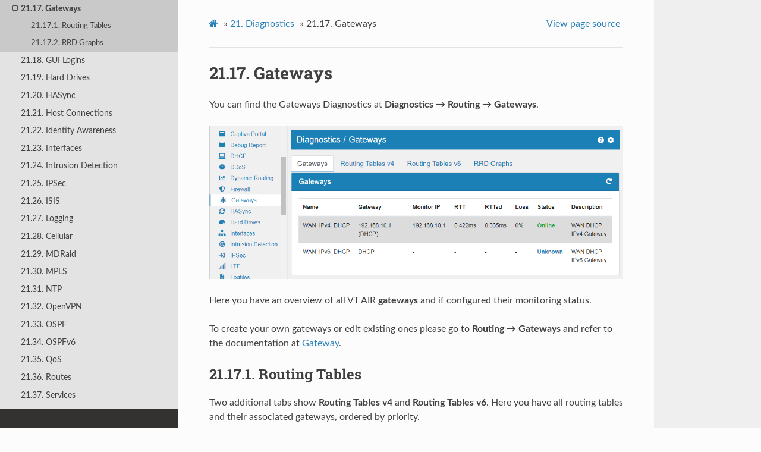

--- FILE ---
content_type: text/html
request_url: https://docs.vtair.de/en/diagnostics/gateways.html
body_size: 3399
content:


<!DOCTYPE html>
<html class="writer-html5" lang="en" >
<head>
  <meta charset="utf-8" />
  
  <meta name="viewport" content="width=device-width, initial-scale=1.0" />
  
  <title>21.17. Gateways &mdash; VT AIR 25.10.1 documentation</title>
  

  
  <link rel="stylesheet" href="../_static/css/theme.css" type="text/css" />
  <link rel="stylesheet" href="../_static/pygments.css" type="text/css" />

  
  

  
  

  

  
  
    
      <script type="text/javascript" id="documentation_options" data-url_root="../" src="../_static/documentation_options.js"></script>
        <script src="../_static/jquery.js"></script>
        <script src="../_static/underscore.js"></script>
        <script src="../_static/doctools.js"></script>
    
    <script type="text/javascript" src="../_static/js/theme.js"></script>

    
    <link rel="index" title="Index" href="../genindex.html" />
    <link rel="search" title="Search" href="../search.html" />
    <link rel="next" title="21.18. GUI Logins" href="guilogins.html" />
    <link rel="prev" title="21.16. Firewall" href="firewall.html" /> 
</head>

<body class="wy-body-for-nav">

   
  <div class="wy-grid-for-nav">
    
    <nav data-toggle="wy-nav-shift" class="wy-nav-side">
      <div class="wy-side-scroll">
        <div class="wy-side-nav-search" >
          

          
            <a href="../index.html" class="icon icon-home"> VT AIR
          

          
          </a>

          
            
            
              <div class="version">
                25.10
              </div>
            
          

          
<div role="search">
  <form id="rtd-search-form" class="wy-form" action="../search.html" method="get">
    <input type="text" name="q" placeholder="Search docs" />
    <input type="hidden" name="check_keywords" value="yes" />
    <input type="hidden" name="area" value="default" />
  </form>
</div>

          
        </div>

        
        <div class="wy-menu wy-menu-vertical" data-spy="affix" role="navigation" aria-label="main navigation">
          
            
            
              
            
            
              <p class="caption"><span class="caption-text">Contents:</span></p>
<ul class="current">
<li class="toctree-l1"><a class="reference internal" href="../general.html">1. General Explanations</a></li>
<li class="toctree-l1"><a class="reference internal" href="../includes/xdp.html">2. XDP Accelerator</a></li>
<li class="toctree-l1"><a class="reference internal" href="../models/index.html">3. Appliances User Manuals</a></li>
<li class="toctree-l1"><a class="reference internal" href="../portal/index.html">4. VT AIR Portal</a></li>
<li class="toctree-l1"><a class="reference internal" href="../cli/cli.html">5. VT AIR CLI</a></li>
<li class="toctree-l1"><a class="reference internal" href="../console.html">6. Console Access</a></li>
<li class="toctree-l1"><a class="reference internal" href="../core/dashboard.html">7. Dashboard</a></li>
<li class="toctree-l1"><a class="reference internal" href="../core/index.html">8. System Settings</a></li>
<li class="toctree-l1"><a class="reference internal" href="../core/user/index.html">9. User Authentication</a></li>
<li class="toctree-l1"><a class="reference internal" href="../interfaces/index.html">10. Interfaces</a></li>
<li class="toctree-l1"><a class="reference internal" href="../firewall/index.html">11. Firewall</a></li>
<li class="toctree-l1"><a class="reference internal" href="../enforcer/index.html">12. Enforcer</a></li>
<li class="toctree-l1"><a class="reference internal" href="../general/certificates/index.html">13. Certificates</a></li>
<li class="toctree-l1"><a class="reference internal" href="../general/virtualip/index.html">14. Virtual IPs</a></li>
<li class="toctree-l1"><a class="reference internal" href="../general/dyndns/index.html">15. DynDNS</a></li>
<li class="toctree-l1"><a class="reference internal" href="../routing/index.html">16. Routing</a></li>
<li class="toctree-l1"><a class="reference internal" href="../services/index.html">17. Services</a></li>
<li class="toctree-l1"><a class="reference internal" href="../vpn/index.html">18. VPN</a></li>
<li class="toctree-l1"><a class="reference internal" href="../apps/index.html">19. Apps</a></li>
<li class="toctree-l1"><a class="reference internal" href="../core/ha/index.html">20. High Availability</a></li>
<li class="toctree-l1 current"><a class="reference internal" href="index.html">21. Diagnostics</a><ul class="current">
<li class="toctree-l2"><a class="reference internal" href="diagnostics.html">21.1. Diagnostics General</a></li>
<li class="toctree-l2"><a class="reference internal" href="arp_and_nd.html">21.2. ARP &amp; ND</a></li>
<li class="toctree-l2"><a class="reference internal" href="audit_log.html">21.3. Audit Log</a></li>
<li class="toctree-l2"><a class="reference internal" href="authenticator8021x.html">21.4. 802.1X Authenticator</a></li>
<li class="toctree-l2"><a class="reference internal" href="bfd.html">21.5. BFD</a></li>
<li class="toctree-l2"><a class="reference internal" href="bgp.html">21.6. BGP</a></li>
<li class="toctree-l2"><a class="reference internal" href="bond.html">21.7. Bond</a></li>
<li class="toctree-l2"><a class="reference internal" href="bridge.html">21.8. Bridge</a></li>
<li class="toctree-l2"><a class="reference internal" href="captiveportal.html">21.9. Captive Portal</a></li>
<li class="toctree-l2"><a class="reference internal" href="ddos.html">21.10. DDoS</a></li>
<li class="toctree-l2"><a class="reference internal" href="debug.html">21.11. Debug Report</a></li>
<li class="toctree-l2"><a class="reference internal" href="dhcp.html">21.12. DHCP</a></li>
<li class="toctree-l2"><a class="reference internal" href="dns.html">21.13. DNS</a></li>
<li class="toctree-l2"><a class="reference internal" href="dnsdomain.html">21.14. DNS Domain</a></li>
<li class="toctree-l2"><a class="reference internal" href="dynamic_routing.html">21.15. Dynamic Routing</a></li>
<li class="toctree-l2"><a class="reference internal" href="firewall.html">21.16. Firewall</a></li>
<li class="toctree-l2 current"><a class="current reference internal" href="#">21.17. Gateways</a><ul>
<li class="toctree-l3"><a class="reference internal" href="#routing-tables">21.17.1. Routing Tables</a></li>
<li class="toctree-l3"><a class="reference internal" href="#rrd-graphs">21.17.2. RRD Graphs</a></li>
</ul>
</li>
<li class="toctree-l2"><a class="reference internal" href="guilogins.html">21.18. GUI Logins</a></li>
<li class="toctree-l2"><a class="reference internal" href="hard_drives.html">21.19. Hard Drives</a></li>
<li class="toctree-l2"><a class="reference internal" href="hasync.html">21.20. HASync</a></li>
<li class="toctree-l2"><a class="reference internal" href="hostconnections.html">21.21. Host Connections</a></li>
<li class="toctree-l2"><a class="reference internal" href="identityawareness.html">21.22. Identity Awareness</a></li>
<li class="toctree-l2"><a class="reference internal" href="interfaces.html">21.23. Interfaces</a></li>
<li class="toctree-l2"><a class="reference internal" href="suricata.html">21.24. Intrusion Detection</a></li>
<li class="toctree-l2"><a class="reference internal" href="ipsec.html">21.25. IPSec</a></li>
<li class="toctree-l2"><a class="reference internal" href="isis.html">21.26. ISIS</a></li>
<li class="toctree-l2"><a class="reference internal" href="logging.html">21.27. Logging</a></li>
<li class="toctree-l2"><a class="reference internal" href="cellular.html">21.28. Cellular</a></li>
<li class="toctree-l2"><a class="reference internal" href="mdraid.html">21.29. MDRaid</a></li>
<li class="toctree-l2"><a class="reference internal" href="mpls.html">21.30. MPLS</a></li>
<li class="toctree-l2"><a class="reference internal" href="ntp.html">21.31. NTP</a></li>
<li class="toctree-l2"><a class="reference internal" href="openvpn.html">21.32. OpenVPN</a></li>
<li class="toctree-l2"><a class="reference internal" href="ospf.html">21.33. OSPF</a></li>
<li class="toctree-l2"><a class="reference internal" href="ospfv6.html">21.34. OSPFv6</a></li>
<li class="toctree-l2"><a class="reference internal" href="qos.html">21.35. QoS</a></li>
<li class="toctree-l2"><a class="reference internal" href="routes.html">21.36. Routes</a></li>
<li class="toctree-l2"><a class="reference internal" href="services.html">21.37. Services</a></li>
<li class="toctree-l2"><a class="reference internal" href="sfp.html">21.38. SFP</a></li>
<li class="toctree-l2"><a class="reference internal" href="shdsl.html">21.39. SHDSL</a></li>
<li class="toctree-l2"><a class="reference internal" href="states.html">21.40. States</a></li>
<li class="toctree-l2"><a class="reference internal" href="stp.html">21.41. STP</a></li>
<li class="toctree-l2"><a class="reference internal" href="sysstat.html">21.42. Sysstat</a></li>
<li class="toctree-l2"><a class="reference internal" href="systemactions.html">21.43. System Actions</a></li>
<li class="toctree-l2"><a class="reference internal" href="upnpnat.html">21.44. UPNPNAT</a></li>
<li class="toctree-l2"><a class="reference internal" href="vdsl.html">21.45. VDSL</a></li>
<li class="toctree-l2"><a class="reference internal" href="virtualip.html">21.46. Virtual IPs</a></li>
<li class="toctree-l2"><a class="reference internal" href="vrf.html">21.47. VRF</a></li>
<li class="toctree-l2"><a class="reference internal" href="vxlan.html">21.48. VXLAN</a></li>
<li class="toctree-l2"><a class="reference internal" href="squidproxy.html">21.49. Web Filter</a></li>
<li class="toctree-l2"><a class="reference internal" href="waf.html">21.50. Web Application Firewall</a></li>
<li class="toctree-l2"><a class="reference internal" href="wireguard.html">21.51. WireGuard</a></li>
<li class="toctree-l2"><a class="reference internal" href="workerlog.html">21.52. Worker Log</a></li>
<li class="toctree-l2"><a class="reference internal" href="xdp.html">21.53. XDP</a></li>
<li class="toctree-l2"><a class="reference internal" href="zerotier.html">21.54. ZeroTier</a></li>
</ul>
</li>
<li class="toctree-l1"><a class="reference internal" href="../tools/index.html">22. Tools</a></li>
<li class="toctree-l1"><a class="reference internal" href="../configurations/index.html">23. Configuration Examples</a></li>
<li class="toctree-l1"><a class="reference internal" href="../api/index.html">24. VT AIR API</a></li>
<li class="toctree-l1"><a class="reference internal" href="../commands/index.html">25. Commands</a></li>
<li class="toctree-l1"><a class="reference internal" href="../roadmap.html">26. Roadmap</a></li>
<li class="toctree-l1"><a class="reference internal" href="../changelog.html">27. Changelog</a></li>
</ul>

            
          
        </div>
        
      </div>
    </nav>

    <section data-toggle="wy-nav-shift" class="wy-nav-content-wrap">

      
      <nav class="wy-nav-top" aria-label="top navigation">
        
          <i data-toggle="wy-nav-top" class="fa fa-bars"></i>
          <a href="../index.html">VT AIR</a>
        
      </nav>


      <div class="wy-nav-content">
        
        <div class="rst-content">
        
          

















<div role="navigation" aria-label="breadcrumbs navigation">

  <ul class="wy-breadcrumbs">
    
      <li><a href="../index.html" class="icon icon-home"></a> &raquo;</li>
        
          <li><a href="index.html"><span class="section-number">21. </span>Diagnostics</a> &raquo;</li>
        
      <li><span class="section-number">21.17. </span>Gateways</li>
    
    
      <li class="wy-breadcrumbs-aside">
        
          
            <a href="../_sources/diagnostics/gateways.rst.txt" rel="nofollow"> View page source</a>
          
        
      </li>
    
  </ul>

  
  <hr/>
</div>
          <div role="main" class="document" itemscope="itemscope" itemtype="http://schema.org/Article">
           <div itemprop="articleBody">
            
  <div class="section" id="gateways">
<span id="gateways-diagnostics"></span><h1><span class="section-number">21.17. </span>Gateways<a class="headerlink" href="#gateways" title="Permalink to this headline">¶</a></h1>
<p>You can find the Gateways Diagnostics at <strong>Diagnostics → Routing → Gateways</strong>.</p>
<a class="reference internal image-reference" href="../_images/Diagnostics-Gateway.png"><img alt="Gateway Diagnostics" class="align-center" src="../_images/Diagnostics-Gateway.png" style="width: 100%;" /></a>
<p>Here you have an overview of all VT AIR <strong>gateways</strong> and if configured their monitoring status.</p>
<p>To create your own gateways or edit existing ones please go to <strong>Routing → Gateways</strong> and refer to the documentation at <a class="reference internal" href="../routing/gateways.html#gateway"><span class="std std-ref">Gateway</span></a>.</p>
<div class="section" id="routing-tables">
<h2><span class="section-number">21.17.1. </span>Routing Tables<a class="headerlink" href="#routing-tables" title="Permalink to this headline">¶</a></h2>
<p>Two additional tabs show <strong>Routing Tables v4</strong> and <strong>Routing Tables v6</strong>. Here you have all routing tables and their associated gateways, ordered by priority.</p>
<p>To create additional routing tables or add gateways to existing ones please go to <strong>Routing → Routes → Routing Tables</strong> and refer to the documentation at <a class="reference internal" href="../routing/routes.html#routes-settings"><span class="std std-ref">Routes</span></a>.</p>
</div>
<div class="section" id="rrd-graphs">
<h2><span class="section-number">21.17.2. </span>RRD Graphs<a class="headerlink" href="#rrd-graphs" title="Permalink to this headline">¶</a></h2>
<p>The last tab is <strong>RRD Graphs</strong>. Here you can see historical data of VT AIR gatway checks.</p>
<p>You can select a gateway, <em>from date</em> and <em>to date</em>. There will be three graphs generated, one for <em>latency</em>, <em>stddev</em> and <em>loss</em>.</p>
</div>
</div>


           </div>
           
          </div>
          <footer>
    <div class="rst-footer-buttons" role="navigation" aria-label="footer navigation">
        <a href="guilogins.html" class="btn btn-neutral float-right" title="21.18. GUI Logins" accesskey="n" rel="next">Next <span class="fa fa-arrow-circle-right" aria-hidden="true"></span></a>
        <a href="firewall.html" class="btn btn-neutral float-left" title="21.16. Firewall" accesskey="p" rel="prev"><span class="fa fa-arrow-circle-left" aria-hidden="true"></span> Previous</a>
    </div>

  <hr/>

  <div role="contentinfo">
    <p>
        &#169; Copyright 2025, Voleatech GmbH.

    </p>
  </div>
    
    
    
    Built with <a href="https://www.sphinx-doc.org/">Sphinx</a> using a
    
    <a href="https://github.com/readthedocs/sphinx_rtd_theme">theme</a>
    
    provided by <a href="https://readthedocs.org">Read the Docs</a>. 

</footer>
        </div>
      </div>

    </section>

  </div>
  

  <script type="text/javascript">
      jQuery(function () {
          SphinxRtdTheme.Navigation.enable(true);
      });
  </script>

  
  
    
   

</body>
</html>

--- FILE ---
content_type: application/javascript
request_url: https://docs.vtair.de/en/_static/documentation_options.js
body_size: 147
content:
var DOCUMENTATION_OPTIONS = {
    URL_ROOT: document.getElementById("documentation_options").getAttribute('data-url_root'),
    VERSION: '25.10.1',
    LANGUAGE: 'en',
    COLLAPSE_INDEX: false,
    BUILDER: 'html',
    FILE_SUFFIX: '.html',
    LINK_SUFFIX: '.html',
    HAS_SOURCE: true,
    SOURCELINK_SUFFIX: '.txt',
    NAVIGATION_WITH_KEYS: false
};